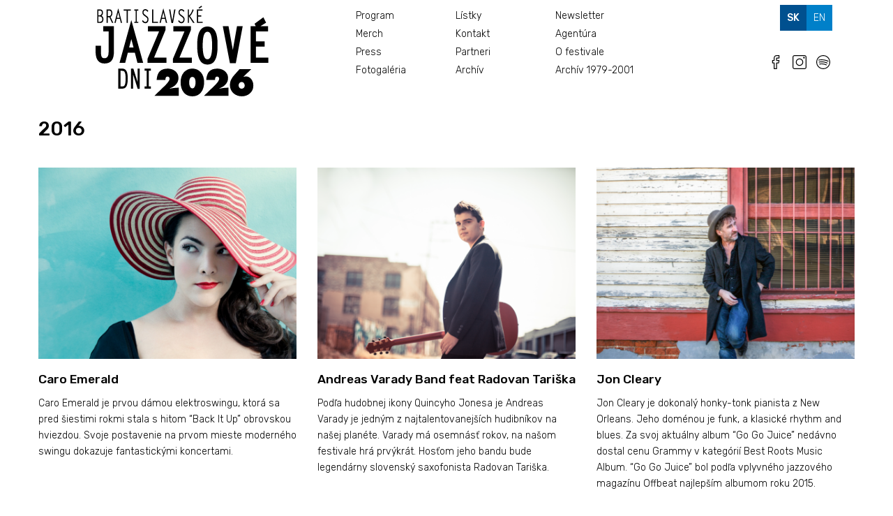

--- FILE ---
content_type: text/html; charset=UTF-8
request_url: https://bjd.sk/rocnik/2016
body_size: 6678
content:
<!DOCTYPE html>
<html  lang="sk" dir="ltr" xmlns:dc="http://purl.org/dc/terms/" xmlns:og="http://ogp.me/ns#" xmlns:article="http://ogp.me/ns/article#" xmlns:book="http://ogp.me/ns/book#" xmlns:product="http://ogp.me/ns/product#" xmlns:profile="http://ogp.me/ns/profile#" xmlns:video="http://ogp.me/ns/video#">
  <head>
    <meta charset="utf-8" />
<meta name="abstract" content="Medzinárodný džezový festival BJD je jedným z najväčších podujatí svojho druhu v strednej Európe. Pravidelne sa ho zúčastňujú najznámejšie džezové hviezdy. BJD sa konajú každoročne od roku 1975 v spoločenskej sále PKO vždy v druhej polovici októbra. 
Milovník džezu sa tu mohol stretnúť so všetkými prúdmi akými je obohacovaný džez, či už je to free jazz, jazz rock, jazz funk, fusion a mnohé ďalšie smery prezentované veľkými bigbandmi, komornými zostavami i sólistami." />
<meta name="keywords" content="jazz, bratislava jazz, festival, jazz days" />
<meta name="title" content="2016 | Bratislavské jazzové dni" />
<meta property="og:description" content="Medzinárodný džezový festival BJD je jedným z najväčších podujatí svojho druhu v strednej Európe. Pravidelne sa ho zúčastňujú najznámejšie džezové hviezdy. BJD sa konajú každoročne od roku 1975 vždy v druhej polovici októbra.  " />
<meta property="og:image" content="https://bjd.sk/sites/default/files/bjd-fcb.jpg" />
<meta property="og:image:height" content="630" />
<meta property="og:image:type" content="image/jpg" />
<meta property="og:image:url" content="https://bjd.sk/sites/default/files/bjd-fcb.jpg" />
<meta property="og:image:width" content="1200" />
<meta property="og:site_name" content="Bratislavské Jazzové Dni - Bratislava Jazz Days" />
<meta property="og:title" content="Bratislavské Jazzové Dni - Bratislava Jazz Days" />
<meta property="og:url" content="https://bjd.sk/" />
<meta name="Generator" content="Drupal 8 (https://www.drupal.org)" />
<meta name="MobileOptimized" content="width" />
<meta name="HandheldFriendly" content="true" />
<meta name="viewport" content="width=device-width, initial-scale=1.0" />
<link rel="alternate" hreflang="und" href="https://bjd.sk/rocnik/2016" />
<link rel="shortcut icon" href="/themes/wjazz/favicon.ico" type="image/vnd.microsoft.icon" />
<link rel="canonical" href="/rocnik/2016" />
<link rel="shortlink" href="/taxonomy/term/53" />
<link rel="delete-form" href="/taxonomy/term/53/delete" />
<link rel="edit-form" href="/taxonomy/term/53/edit" />
<link rel="display" href="/taxonomy/term/53/manage_display" />
<link rel="drupal:content-translation-overview" href="/taxonomy/term/53/translations" />
<link rel="drupal:content-translation-add" href="/taxonomy/term/53/translations/add" />
<link rel="drupal:content-translation-edit" href="/taxonomy/term/53/translations/edit" />
<link rel="drupal:content-translation-delete" href="/taxonomy/term/53/translations/delete" />

    <title>2016 | Bratislavské jazzové dni</title>
    <link rel="stylesheet" href="/core/modules/system/css/components/align.module.css?rk1nxw" media="all" />
<link rel="stylesheet" href="/core/modules/system/css/components/fieldgroup.module.css?rk1nxw" media="all" />
<link rel="stylesheet" href="/core/modules/system/css/components/container-inline.module.css?rk1nxw" media="all" />
<link rel="stylesheet" href="/core/modules/system/css/components/clearfix.module.css?rk1nxw" media="all" />
<link rel="stylesheet" href="/core/modules/system/css/components/details.module.css?rk1nxw" media="all" />
<link rel="stylesheet" href="/core/modules/system/css/components/hidden.module.css?rk1nxw" media="all" />
<link rel="stylesheet" href="/core/modules/system/css/components/item-list.module.css?rk1nxw" media="all" />
<link rel="stylesheet" href="/core/modules/system/css/components/js.module.css?rk1nxw" media="all" />
<link rel="stylesheet" href="/core/modules/system/css/components/nowrap.module.css?rk1nxw" media="all" />
<link rel="stylesheet" href="/core/modules/system/css/components/position-container.module.css?rk1nxw" media="all" />
<link rel="stylesheet" href="/core/modules/system/css/components/progress.module.css?rk1nxw" media="all" />
<link rel="stylesheet" href="/core/modules/system/css/components/reset-appearance.module.css?rk1nxw" media="all" />
<link rel="stylesheet" href="/core/modules/system/css/components/resize.module.css?rk1nxw" media="all" />
<link rel="stylesheet" href="/core/modules/system/css/components/sticky-header.module.css?rk1nxw" media="all" />
<link rel="stylesheet" href="/core/modules/system/css/components/tablesort.module.css?rk1nxw" media="all" />
<link rel="stylesheet" href="/core/modules/system/css/components/tree-child.module.css?rk1nxw" media="all" />
<link rel="stylesheet" href="/core/modules/views/css/views.module.css?rk1nxw" media="all" />
<link rel="stylesheet" href="//cdn.jsdelivr.net/bootstrap/3.3.7/css/bootstrap.css" media="all" />
<link rel="stylesheet" href="/themes/bootstrap/css/3.3.7/overrides.min.css?rk1nxw" media="all" />
<link rel="stylesheet" href="/themes/wjazz/css/style.css?rk1nxw" media="all" />

    
<!--[if lte IE 8]>
<script src="/core/assets/vendor/html5shiv/html5shiv.min.js?v=3.7.3"></script>
<![endif]-->


<!-- Global Site Tag (gtag.js) - Google Analytics -->
<script async src="https://www.googletagmanager.com/gtag/js?id=UA-31219003-1"></script>
<script>
  window.dataLayer = window.dataLayer || [];
  function gtag(){dataLayer.push(arguments)};
  gtag('js', new Date());


  gtag('config', 'UA-31219003-1');
</script>

  </head>
  <body class="path-taxonomy has-glyphicons">
    <a href="#main-content" class="visually-hidden focusable skip-link">
      Skočiť na hlavný obsah
    </a>
    
              <header class="navbar container navbar-default container-fluid" id="navbar" role="banner">

      <div class="navbar-header">
          <div class="region region-navigation">
          <a class="logo navbar-btn pull-left" href="/" title="Domov" rel="home">
      <img src="/themes/wjazz/logo.svg" alt="Domov" />
    </a>
        <a class="name navbar-brand" href="/" title="Domov" rel="home">Bratislavské jazzové dni</a>
    
  </div>

                          <button type="button" class="navbar-toggle" data-toggle="collapse" data-target="#navbar-collapse">
            <span class="sr-only">Toggle navigation</span>
            <span class="icon-bar"></span>
            <span class="icon-bar"></span>
            <span class="icon-bar"></span>
          </button>
              </div>
                
      
                    <div id="navbar-collapse" class="navbar-collapse collapse">
            <div class="region region-navigation-collapsible">
    <nav role="navigation" aria-labelledby="block-wjazz-main-menu-menu" id="block-wjazz-main-menu">
      
              <ul class="menu nav navbar-nav">
                            <li>
        <a href="/program" target="" rel="" class="col-sm-4" data-drupal-link-system-path="node/130">Program</a>
                  </li>
                        <li>
        <a href="/ceny-listkov-predpredaj" data-drupal-link-system-path="node/131">Lístky</a>
                  </li>
                        <li>
        <a href="/newsletter" target="" rel="" class="smaller" data-drupal-link-system-path="node/371">Newsletter</a>
                  </li>
                        <li>
        <a href="https://www.bjdmerch.sk" target="" rel="">Merch</a>
                  </li>
                        <li>
        <a href="/kontakt" target="" rel="" class="smaller" data-drupal-link-system-path="node/39">Kontakt</a>
                  </li>
                        <li>
        <a href="http://rockpop.bjd.sk/" target="" rel="" class="smaller">Agentúra</a>
                  </li>
                        <li>
        <a href="/press" target="" rel="" class="bigger skonly" data-drupal-link-system-path="node/37">Press</a>
                  </li>
                        <li>
        <a href="/partneri" data-drupal-link-system-path="node/132">Partneri</a>
                  </li>
                        <li>
        <a href="/o-festivale" target="" rel="" class="smaller skonly" data-drupal-link-system-path="node/38">O festivale</a>
                  </li>
                        <li>
        <a href="/fotogaleria" target="" rel="" data-drupal-link-system-path="node/43">Fotogaléria</a>
                  </li>
                        <li>
        <a href="/archiv" target="" rel="" class="bigger" data-drupal-link-system-path="node/255">Archív</a>
                  </li>
                        <li>
        <a href="/archiv-1979-2001" target="" rel="" class="smaller" data-drupal-link-system-path="node/72">Archív 1979-2001</a>
                  </li>
        </ul>
  


  </nav>

  </div>

        </div>
      
                          <div id="rightnav">
            <div class="region region-rightnav">
    <section class="language-switcher-language-url block block-language block-language-blocklanguage-interface clearfix" id="block-wjazz-prepinacjazykov" role="navigation">
  
    

      <ul class="links"><li hreflang="sk" data-drupal-link-system-path="taxonomy/term/53" class="sk is-active"><a href="/rocnik/2016" class="language-link is-active" hreflang="sk" data-drupal-link-system-path="taxonomy/term/53">sk</a></li><li hreflang="en" data-drupal-link-system-path="taxonomy/term/53" class="en"><a href="/en/rocnik/2016" class="language-link" hreflang="en" data-drupal-link-system-path="taxonomy/term/53">en</a></li></ul>
  </section>

<section id="block-wjazz-facebook" class="block block-block-content block-block-content9fb101f1-b5d7-4e3a-bf43-6c68f2900860 clearfix">
  
    

      
            <div class="field field--name-body field--type-text-with-summary field--label-hidden field--item"><p><a href="https://www.facebook.com/bjd.sk/" class="fcb"><img width="20" height="20" src="/sites/default/files/facebook.svg" ></a> 
<a href="https://www.instagram.com/bjd.sk/" class="ins"><img width="20" height="20" src="/sites/default/files/instagram.svg" ></a>
 <a href="https://open.spotify.com/user/bratislavske_jazzove_dni/playlist/1YATzEhfIN5R6kD7cKuJ6z?si=lbiHUPAaSpCtMneDxsAycg" class="spo"><img width="20" height="20" src="/sites/default/files/spotify.svg" ></a></p>
</div>
      
  </section>


  </div>

        </div>
      
    </header>
  
                        
        
  <div role="main" class="main-container container js-quickedit-main-content">
    <div class="row">

                              <div class="col-sm-12" role="heading">
              <div class="region region-header">
      


  </div>

          </div>
              


                  <section class="col-sm-12">



                
                
                        
       
      <div class="row">
          
    
                           
        
        
        
        

                          <a id="main-content"></a>
            <div class="region region-content">
        <h1 class="page-header">2016</h1>

  <div class="views-element-container form-group"><div class="view view-interpreti-taxonomy view-id-interpreti_taxonomy view-display-id-page_1 js-view-dom-id-20c2fabea9a442c4922c9b1c89df6c002664ca274bf28792ec4b0a62fecb8638">
  
    
      
      <div class="view-content">
      <div id="views-bootstrap-interpreti-taxonomy-page-1"  class="grid views-view-grid horizontal">
            <div class="row">
                  <div class="col col-xs-12 col-sm-12 col-md-6 col-lg-4 ">
            <div class="row bs-1col node node--type-interpret node--view-mode-teaser">
  
  <div class="col-sm-12 bs-region bs-region--main">
    <div class="field field-name-field-hlavne-foto">
  
        <a href="/index.php/interpret/caro-emerald"><img src="/sites/default/files/styles/large/public/interpreti/caro-emerald-2013-1.jpg?itok=pnv-ihxN" width="790" height="585" alt="" class="img-responsive" />

</a>

  </div>
<div class="field field-name-node-title">
  
      <h3>
  <a href="/index.php/interpret/caro-emerald" hreflang="sk">Caro Emerald</a>
</h3>

  </div>

            <div class="field field--name-field-uvodny-text field--type-text-long field--label-hidden field--item"><p>Caro Emerald je prvou dámou elektroswingu, ktorá sa pred šiestimi rokmi stala s hitom “Back It Up” obrovskou hviezdou. Svoje postavenie na prvom mieste moderného swingu dokazuje fantastickými koncertami.</p>
</div>
      
  </div>
</div>


          </div>
                  <div class="col col-xs-12 col-sm-12 col-md-6 col-lg-4 ">
            <div class="row bs-1col node node--type-interpret node--view-mode-teaser">
  
  <div class="col-sm-12 bs-region bs-region--main">
    <div class="field field-name-field-hlavne-foto">
  
        <a href="/index.php/interpret/andreas-varady-band-feat-radovan-tariska"><img src="/sites/default/files/styles/large/public/interpreti/andreas_varady.png?itok=bfqsrfSz" width="790" height="585" alt="" class="img-responsive" />

</a>

  </div>
<div class="field field-name-node-title">
  
      <h3>
  <a href="/index.php/interpret/andreas-varady-band-feat-radovan-tariska" hreflang="sk">Andreas Varady Band feat Radovan Tariška</a>
</h3>

  </div>

            <div class="field field--name-field-uvodny-text field--type-text-long field--label-hidden field--item"><p>Podľa hudobnej ikony Quincyho Jonesa je Andreas Varady je jedným z najtalentovanejších hudibníkov na našej planéte. Varady má osemnásť rokov, na našom festivale hrá prvýkrát. Hosťom jeho bandu bude legendárny slovenský saxofonista Radovan Tariška.</p>
</div>
      
  </div>
</div>


          </div>
                  <div class="col col-xs-12 col-sm-12 col-md-6 col-lg-4 ">
            <div class="row bs-1col node node--type-interpret node--view-mode-teaser">
  
  <div class="col-sm-12 bs-region bs-region--main">
    <div class="field field-name-field-hlavne-foto">
  
        <a href="/index.php/interpret/jon-cleary"><img src="/sites/default/files/styles/large/public/interpreti/Jon%20Cleary.png?itok=fh5cUFnB" width="790" height="585" alt="" class="img-responsive" />

</a>

  </div>
<div class="field field-name-node-title">
  
      <h3>
  <a href="/index.php/interpret/jon-cleary" hreflang="sk">Jon Cleary</a>
</h3>

  </div>

            <div class="field field--name-field-uvodny-text field--type-text-long field--label-hidden field--item"><p>Jon Cleary je dokonalý honky-tonk pianista z New Orleans. Jeho doménou je funk, a klasické rhythm and blues. Za svoj aktuálny album “Go Go Juice” nedávno dostal cenu Grammy v kategórií Best Roots Music Album. “Go Go Juice” bol podľa vplyvného jazzového magazínu Offbeat najlepším albumom roku 2015.</p>
</div>
      
  </div>
</div>


          </div>
              </div>
          <div class="row">
                  <div class="col col-xs-12 col-sm-12 col-md-6 col-lg-4 ">
            <div class="row bs-1col node node--type-interpret node--view-mode-teaser">
  
  <div class="col-sm-12 bs-region bs-region--main">
    <div class="field field-name-field-hlavne-foto">
  
        <a href="/index.php/interpret/luba-mason-mixtura"><img src="/sites/default/files/styles/large/public/interpreti/luba-mason-press-2016-billboard-1548.jpg?itok=HZ49HwNB" width="790" height="585" alt="" class="img-responsive" />

</a>

  </div>
<div class="field field-name-node-title">
  
      <h3>
  <a href="/index.php/interpret/luba-mason-mixtura" hreflang="sk">Luba Mason &amp; Mixtura</a>
</h3>

  </div>

            <div class="field field--name-field-uvodny-text field--type-text-long field--label-hidden field--item"><p>Luba Mason je americká speváčka, skladateľka, herečka, a tanečnica. Okrem slušnej kariéry v muzikáloch na Broadway sa v USA presadila ako uznávaná speváčka s vlastnou skupinou. Luba Mason je slovenského pôvodu, narodila sa v New Yorku.</p>
</div>
      
  </div>
</div>


          </div>
                  <div class="col col-xs-12 col-sm-12 col-md-6 col-lg-4 ">
            <div class="row bs-1col node node--type-interpret node--view-mode-teaser">
  
  <div class="col-sm-12 bs-region bs-region--main">
    <div class="field field-name-field-hlavne-foto">
  
        <a href="/index.php/interpret/rozhlasovy-big-band-gustava-broma"><img src="/sites/default/files/styles/large/public/interpreti/Big%20Band%20Gustava%20Broma.png?itok=S8ULMx6x" width="790" height="585" alt="" class="img-responsive" />

</a>

  </div>
<div class="field field-name-node-title">
  
      <h3>
  <a href="/index.php/interpret/rozhlasovy-big-band-gustava-broma" hreflang="sk">Rozhlasový Big Band Gustava Broma</a>
</h3>

  </div>

            <div class="field field--name-field-uvodny-text field--type-text-long field--label-hidden field--item"><p>Orchester, ktorý založil Gustav Brom, zahájil profesionálnu kariéru v roku 1940 v hoteli Radhošť v Rožnove pod Radhošťom. Vtedy nikto nepredpokladal, že táto kapela bude hrať pod Bromovým vedením až do jeho smrti v roku 1995. Za dobu svojej existencie získala celosvetové renomé. Už v šesťdesiatych rokoch patrila medzi desiatich najlepších bigbandov sveta.</p>
</div>
      
  </div>
</div>


          </div>
                  <div class="col col-xs-12 col-sm-12 col-md-6 col-lg-4 ">
            <div class="row bs-1col node node--type-interpret node--view-mode-teaser">
  
  <div class="col-sm-12 bs-region bs-region--main">
    <div class="field field-name-field-hlavne-foto">
  
        <a href="/index.php/interpret/miroslav-vitous-jiri-stivin"><img src="/sites/default/files/styles/large/public/interpreti/Vitous-Stivin.png?itok=5RPMARq5" width="790" height="585" alt="" class="img-responsive" />

</a>

  </div>
<div class="field field-name-node-title">
  
      <h3>
  <a href="/index.php/interpret/miroslav-vitous-jiri-stivin" hreflang="sk">Miroslav Vitouš &amp; Jiří Stivín</a>
</h3>

  </div>

            <div class="field field--name-field-uvodny-text field--type-text-long field--label-hidden field--item"><p>Dvaja muzikanti, ktorí sú živými legendami nielen pre fanúšikov jazzu. Poznajú sa od 60-ich rokov, no spoločný koncert Miroslava Vitouša a Jiřího Stivína je zriedkavou, výnimočnou udalosťou.&nbsp;</p>
</div>
      
  </div>
</div>


          </div>
              </div>
          <div class="row">
                  <div class="col col-xs-12 col-sm-12 col-md-6 col-lg-4 ">
            <div class="row bs-1col node node--type-interpret node--view-mode-teaser">
  
  <div class="col-sm-12 bs-region bs-region--main">
    <div class="field field-name-field-hlavne-foto">
  
        <a href="/index.php/interpret/tiempo-libre"><img src="/sites/default/files/styles/large/public/interpreti/Tiempo%20Libre.png?itok=MgcqBVzo" width="790" height="585" alt="" class="img-responsive" />

</a>

  </div>
<div class="field field-name-node-title">
  
      <h3>
  <a href="/index.php/interpret/tiempo-libre" hreflang="sk">Tiempo Libre</a>
</h3>

  </div>

            <div class="field field--name-field-uvodny-text field--type-text-long field--label-hidden field--item"><p>Tiempo Libre je jedným z najhorúcejších afro-karibských kapiel. Kubánska skupina z Floridy bola už trikrát nominovaná na cenu Grammy. Je oslavovaná pre svoju sofistikovanú, neodolateľnú &nbsp;tropickú hudbu, zmiešanú z jazzových harmónií, latin rytmov, a súčasnej hudby.</p>
</div>
      
  </div>
</div>


          </div>
                  <div class="col col-xs-12 col-sm-12 col-md-6 col-lg-4 ">
            <div class="row bs-1col node node--type-interpret node--view-mode-teaser">
  
  <div class="col-sm-12 bs-region bs-region--main">
    <div class="field field-name-field-hlavne-foto">
  
        <a href="/interpret/gogo-penguin"><img src="/sites/default/files/styles/large/public/interpreti/ggp_2_photo_credit_emily_dennison_copy.jpg?itok=4QzSfR0C" width="790" height="585" alt="" class="img-responsive" />

</a>

  </div>
<div class="field field-name-node-title">
  
      <h3>
  <a href="/interpret/gogo-penguin" hreflang="sk">GoGo Penguin</a>
</h3>

  </div>

            <div class="field field--name-field-uvodny-text field--type-text-long field--label-hidden field--item"><p>Ochrannou známkou manchesterského tria je kombinácia minimalistických klavírnych tém, hlbokých kontrabasových liniek, a elektronickou hudbou inšpirovaných bicích.&nbsp;</p>
</div>
      
  </div>
</div>


          </div>
                  <div class="col col-xs-12 col-sm-12 col-md-6 col-lg-4 ">
            <div class="row bs-1col node node--type-interpret node--view-mode-teaser">
  
  <div class="col-sm-12 bs-region bs-region--main">
    <div class="field field-name-field-hlavne-foto">
  
        <a href="/index.php/interpret/jana-bezek-trio"><img src="/sites/default/files/styles/large/public/interpreti/jbt1.jpg?itok=C59g4Cij" width="790" height="585" alt="" class="img-responsive" />

</a>

  </div>
<div class="field field-name-node-title">
  
      <h3>
  <a href="/index.php/interpret/jana-bezek-trio" hreflang="sk">Jana Bezek Trio</a>
</h3>

  </div>

            <div class="field field--name-field-uvodny-text field--type-text-long field--label-hidden field--item"><p>Slovenská klaviristka a&nbsp;skladateľka v tomto roku debutovala albumom “Cracow”. Nahrala spolu s&nbsp;poľským kontrabasistom Wojciechom Szwugierom a&nbsp;poľským bubeníkom Piotrom Skrzyńskim.<br />
&nbsp;</p>
</div>
      
  </div>
</div>


          </div>
              </div>
          <div class="row">
                  <div class="col col-xs-12 col-sm-12 col-md-6 col-lg-4 ">
            <div class="row bs-1col node node--type-interpret node--view-mode-teaser">
  
  <div class="col-sm-12 bs-region bs-region--main">
    <div class="field field-name-field-hlavne-foto">
  
        <a href="/index.php/interpret/ondrej-jurasi-quinteto"><img src="/sites/default/files/styles/large/public/interpreti/Ondrej%20Jurasi%20Quinteto.png?itok=L63K0njD" width="790" height="585" alt="" class="img-responsive" />

</a>

  </div>
<div class="field field-name-node-title">
  
      <h3>
  <a href="/index.php/interpret/ondrej-jurasi-quinteto" hreflang="sk">Ondrej Juraši Quinteto</a>
</h3>

  </div>

            <div class="field field--name-field-uvodny-text field--type-text-long field--label-hidden field--item"><p>Trubkár Ondrej Juraši roky pôsobil v big bandoch Gustava Broma aj Matúša Jakabčica, participoval na projektoch Michaľa Motýľa a Mila Suchomela. Priestor na osobnejšie vyjadrenie našiel v tomto roku: vydal debutový sólový album “Post”.</p>
</div>
      
  </div>
</div>


          </div>
              </div>
      </div>

    </div>
  
        <nav role="navigation" aria-labelledby="pagination-heading">
    <h4 class="sr-only">Pagination</h4>
    <ul class="pager js-pager__items">
                    <li class="next">
          <a href="/rocnik/2016?page=1" title="Prejsť na ďalšiu stranu" rel="next">
            <span class="sr-only">Ďalšia strana</span>
            <span aria-hidden="true">››</span>
          </a>
        </li>
          </ul>
  </nav>

          </div>
</div>

<section id="block-segmentpixel" class="block block-block-content block-block-content4682f40f-b91c-4088-ac08-f7296e07e67e clearfix">
  
    

      
            <div class="field field--name-body field--type-text-with-summary field--label-hidden field--item"><!-- Segment Pixel - BJD_Allpages - DO NOT MODIFY -->
<img src="https://secure.adnxs.com/seg?add=19344100&t=2" width="1" height="1" />
<!-- End of Segment Pixel -->


<!-- Segment Pixel - BJD_Homepage - DO NOT MODIFY -->
<img src="https://secure.adnxs.com/seg?add=19344097&t=2" width="1" height="1" />
<!-- End of Segment Pixel -->

<!-- Segment Pixel - BJD Listky - DO NOT MODIFY -->
<img src="https://secure.adnxs.com/seg?add=19344101&t=2" width="1" height="1" />
<!-- End of Segment Pixel -->

<!-- Segment Pixel - BJD Kontakt - DO NOT MODIFY -->
<img src="https://secure.adnxs.com/seg?add=19344102&t=2" width="1" height="1" />
<!-- End of Segment Pixel -->

<!-- Segment Pixel - BJD Novinky - DO NOT MODIFY -->
<img src="https://secure.adnxs.com/seg?add=19344104&t=2" width="1" height="1" />
<!-- End of Segment Pixel -->

<!-- Segment Pixel - BJD Program - DO NOT MODIFY -->
<img src="https://secure.adnxs.com/seg?add=19344108&t=2" width="1" height="1" />
<!-- End of Segment Pixel --></div>
      
  </section>


  </div>

              </section>
      
       


    
    
    
        
    </div>
  </div>

      <footer class="footer container" role="contentinfo">
        <div class="region region-footer">
    <div class="search-block-form block block-search block-search-form-block" data-drupal-selector="search-block-form" id="block-wjazz-search" role="search">
  
      <h2 class="visually-hidden">Search</h2>
    
      <form action="/search/node" method="get" id="search-block-form" accept-charset="UTF-8">
  <div class="form-item js-form-item form-type-search js-form-type-search form-item-keys js-form-item-keys form-no-label form-group">
      <label for="edit-keys" class="control-label sr-only">Search</label>
  
  
  <div class="input-group"><input title="Zadajte slová, ktoré chcete vyhľadať." data-drupal-selector="edit-keys" class="form-search form-control" placeholder="Search" type="search" id="edit-keys" name="keys" value="" size="15" maxlength="128" data-toggle="tooltip" /><span class="input-group-btn"><button type="submit" value="Search" class="button js-form-submit form-submit btn-primary btn icon-only" name=""><span class="sr-only">Search</span><span class="icon glyphicon glyphicon-search" aria-hidden="true"></span></button></span></div>

  
  
  </div>
<div class="form-actions form-group js-form-wrapper form-wrapper" data-drupal-selector="edit-actions" id="edit-actions"></div>

</form>

  </div>
<section id="block-wjazz-snif" class="block block-block-content block-block-content5d2a282c-55fc-47ff-a891-3d8c84bd7a24 clearfix">
  
    

      
            <div class="field field--name-body field--type-text-with-summary field--label-hidden field--item"><p>Web: <a href="https://www.violet.graphics">Violet</a></p>
</div>
      
  </section>


  </div>

    </footer>
  
    
    <script type="application/json" data-drupal-selector="drupal-settings-json">{"path":{"baseUrl":"\/","scriptPath":null,"pathPrefix":"","currentPath":"taxonomy\/term\/53","currentPathIsAdmin":false,"isFront":false,"currentLanguage":"sk"},"pluralDelimiter":"\u0003","bootstrap":{"forms_has_error_value_toggle":1,"modal_animation":1,"modal_backdrop":"true","modal_keyboard":1,"modal_show":1,"modal_size":"","popover_enabled":1,"popover_animation":1,"popover_container":"body","popover_content":"","popover_delay":"0","popover_html":0,"popover_placement":"right","popover_selector":"","popover_title":"","popover_trigger":"click","popover_trigger_autoclose":1,"tooltip_enabled":1,"tooltip_animation":1,"tooltip_container":"body","tooltip_delay":"0","tooltip_html":0,"tooltip_placement":"auto left","tooltip_selector":"","tooltip_trigger":"hover"},"ajaxTrustedUrl":{"\/search\/node":true},"user":{"uid":0,"permissionsHash":"817e7b6a529539fe6501e19490fa0946f8ae5b13a171fce1f5111e60800d0f6e"}}</script>
<script src="/core/assets/vendor/domready/ready.min.js?v=1.0.8"></script>
<script src="/core/assets/vendor/jquery/jquery.min.js?v=2.2.3"></script>
<script src="/core/assets/vendor/underscore/underscore-min.js?v=1.8.3"></script>
<script src="//cdn.jsdelivr.net/bootstrap/3.3.7/js/bootstrap.js"></script>
<script src="/core/misc/drupalSettingsLoader.js?v=8.2.6"></script>
<script src="/sites/default/files/languages/sk_5K2o-D2c2KF2dCMl2shzRBQWcZO21o9BE3wAHwghwkc.js?rk1nxw"></script>
<script src="/core/misc/drupal.js?v=8.2.6"></script>
<script src="/themes/bootstrap/js/drupal.bootstrap.js?rk1nxw"></script>
<script src="/themes/bootstrap/js/attributes.js?rk1nxw"></script>
<script src="/themes/bootstrap/js/theme.js?v=3.3.7"></script>
<script src="/themes/bootstrap/js/popover.js?rk1nxw"></script>
<script src="/themes/bootstrap/js/tooltip.js?rk1nxw"></script>



  </body>
</html>


--- FILE ---
content_type: text/css
request_url: https://bjd.sk/themes/wjazz/css/style.css?rk1nxw
body_size: 4076
content:
@import url('https://fonts.googleapis.com/css?family=Rubik:300,300i,500,700&subset=latin-ext');

body {
	margin: 0;
	padding: 0;
	background-color: #ffffff;
	font-family: 'Rubik', sans-serif;
	font-weight: 300;
	line-height: 1.7em;
	color: #000; font-size: 14px;
}
h1, h2 {
	color: #000;
	font-weight: 500;
	line-height: 1.3em;
	font-size: 2em;
	margin-top: 0;
	margin-bottom: 1em;
}
.page-header {
	padding-bottom: 9px;
	margin: 40px 0 20px;
	border-bottom: 0;
}
.region-content .page-header {
	margin:  0   0 1em 0
}
@media (max-width: 767px) {
.page-header {
	padding-bottom: 0;
	margin: 20px 0 0;border-bottom: 0;
}
}
h3 {
	color: #000;
  	font-weight: 500;
	font-size: 1.25em;
    line-height:1.45em
}
h3:first-child {
	margin-top: 0
}
.bs-region--left h3, .region.region-sidebar-first h3 {
	color: #fff;
	margin-top: 0
}
h4 {
	color: #000;
	font-weight: 500;
	font-size: 20px;
	margin: 2em 0 1em
}
h5 {
	color: #000;
	font-weight: 400;
	font-size: 1.5rem;
	line-height: 22px
}
h6 {
	color: #000;
	font-weight: 300;
	font-size: 1.5rem;
	line-height: 1.4em
}
b, strong {
	font-weight: 500;
}
/* links */
.field.field--type-text-long a:link, .field.field--type-text-long a:visited {
	color: #0080c9;
/* dark blue */
	text-decoration: underline
}
.field.field--type-text-long a:hover, .field.field--type-text-long a:focus {
	/*color: #3E92C2;
light blue*/
	color: white;
	background-color:  #00508f;
	text-decoration: none
}
a:active {
	color: black;
	text-decoration: underline
}
h3 a:link, h3 a:visited {
  color: #000
}
h3 a:hover {

}
.file {
	margin-top: 2em
}
.file>span {
	background: transparent;

	border: 0;
}
.file>span:last-child, .file>span:first-child {
	border: 0;
}
.file {
	font-size: 1em;   font-weight:300
}
.file-icon {
	font-size: 150%;
	padding: .25em 0.5em 0.25em 0;
	text-align: left;
}
.file-size {
	display: none
}
.form-control {
	height: 30px;
	padding: 3px 6px;
	line-height: 1.42857143;
	color: #555;
	background-color: #fff;
	background-image: none;
	border: 1px solid #ccc;
	border-radius: 0;
}
.btn {
	padding:5px 8px;
	margin-bottom: 0;
	font-size: 1em;   color:white;
	background-color: #0080c9;
	border: 1px solid #0080c9;
	border-radius: 0px;
}

.btn:hover {
color:white;
	background-color: #083676;
}

.btn.icon-only  {
    font-size: 14px;
    padding: 4px 8px;
}
@media screen and (min-width: 768px) {
.navbar.container {
	max-width: 100%;

}
}

#block-views-block-plagat span.file-link a  {
color:white;

}

#block-views-block-plagat span.file-link a:hover  {
color:#3E92C2;

}
/* header */

@media (min-width: 768px) {
.container > .navbar-header, .container-fluid > .navbar-header, .container > .navbar-collapse, .container-fluid > .navbar-collapse {
	margin-right: -15px;
	margin-left: -15px;
}
}

#block-wjazz-prepinacjazykov {
	margin-top:1em; margin-bottom: 2em;
	text-align: left;
}
#block-wjazz-prepinacjazykov li {
	display: inline;
}
#block-wjazz-prepinacjazykov a {
	background-color: #0080c9 ;
	color: white;    font-weight:300;
	padding: 10px;
	margin: 0 ; text-transform: uppercase
}  
#block-wjazz-prepinacjazykov a:hover  {
	background-color: #016ba7;
	color: white;    font-weight:300;
	text-decoration: none
}
 #block-wjazz-prepinacjazykov a.is-active {
	background-color: #00508f;
	color: white;    font-weight:500;
	text-decoration: none
}




#block-wjazz-facebook   {
	float: none;    clear: both;
	text-align: right;
}

#block-wjazz-facebook a  {
	width: 30px;height:30px;overflow:hidden ;
    display: inline-block ; text-align: center;padding-top:2px	
}
#block-wjazz-facebook a:hover  {
background-color: #efefef;
}  

@media (max-width: 767px) {
#block-wjazz-prepinacjazykov, #block-wjazz-facebook {

    float: right;   clear:none ;

}

#block-wjazz-prepinacjazykov {

position:relative; top:-10px

}
#rightnav {

    width:100%;

}
}
@media (max-width: 490px) {
.navbar .logo {
width: 300px; height:auto

}
}


/* menu */

.navbar-toggle {                
    background-color: #0080c9;  margin-top:3em;
    border: 1px solid transparent;
    border-radius: 0;padding: 9px 9px;
}

.navbar-default .navbar-toggle .icon-bar {
    background-color: white
}

.navbar-default .navbar-toggle:hover, .navbar-default .navbar-toggle:focus {

    background-color:    #00508f; 

}

.navbar-default {
	background-color: transparent;
	border: 0
}
@media (max-width: 767px) {
.navbar-nav > li {
	float: none;
	background-color: #fefefe;
	display: block;
	font-size: 1.5rem;
}


.navbar-default .navbar-nav > li > a {
    color: #000;
}


.navbar-default .navbar-nav > li > a {
	padding-top:   8px;
	padding-bottom: 8px;
	line-height: 1em
}
.navbar-default .navbar-nav > li a:hover, .navbar-default .navbar-nav > li a:focus {
	background-color: rgba(0, 0, 0, 0.8);    color: white
}

.navbar-default .navbar-nav a.skonly:lang(en)  {
display:none
}
}
@media (min-width: 768px) {
 #rightnav {
float:right
}

div#navbar-collapse {
margin:10px 0 0 30px  ;float: left; width:45%
}
 ul.navbar-nav {

}
.navbar-nav > li > a {
	padding: 5px;
	display: block;
	line-height: 1em;
	float: none;  
}
ul.navbar-nav  li {
	margin: auto;  width:30%
}
#block-wjazz-main-menu a:link, #block-wjazz-main-menu a:visited {
	line-height: 1.2em;
	color: #000;
	text-decoration: none
}
#block-wjazz-main-menu a:focus, #block-wjazz-main-menu a:hover {
	background-color: transparent;
	color: #3E92C2
}
#block-wjazz-main-menu a.blue:hover {
	background-color: transparent;
	color: #000
}
}

 @media (min-width:960px) and (max-width: 1023px)  {

 div#navbar-collapse {
 width:40%
}
ul.navbar-nav  li {
	margin: auto;  width:50%
}

}

 @media (min-width:761px) and (max-width: 959px)  {

 div#navbar-collapse {
 width:100% ;margin: 10px 0 0 0
}
ul.navbar-nav  li {
	margin: auto;  width:20%
} #rightnav {

    float: none;
    position: absolute; right:20px; top:20px

}
}

#block-wjazz-main-menu a.is-active {
	background-color: transparent; font-weight:500;
	color: #0080c9
}

#block-facebook   a {
	margin-left: 15px;
	background: #3E92C2 url('facebook-32.png') no-repeat center center;
	width: 38px;
	height: 38px;
	display: block;
	text-indent: 999em;
	overflow: hidden
}


#block-wjazz-main-menu a.skonly:lang(en)  {
display:none
}
/* layout */

.navbar .logo {

    padding-left: 15px;

}
a.logo img    {
width:390px ;height: 130px
}

@media (min-width: 768px) and (max-width: 1199px)  {
.container {
    width: 97%;
}
}
@media screen and (min-width: 1200px) {
.navbar.container {
	max-width: 1140px;
	padding-left:0; padding-right:15px
}
 .node--type-page.node--view-mode-full .bs-region--right {
width:55%
}

}
@media (min-width: 768px) {

.col-sm-2.sidebar, .col-sm-7.main, .col-sm-pull-3.main, .col-sm-6.main {
	padding-right: 0;
	padding-left: 0
}
.col-sm-3.sidebar1, .col-sm-3.sidebar2 {
	padding-left: 0;
	padding-right: 0px
}
body.page-node-type-press   .col-sm-3.sidebar1,  body.page-node-type-novinka   .col-sm-3.sidebar1 {
	padding-left: 0;
	padding-right: 15px
}
body.page-node-type-novinka .col-sm-6.main, body.page-node-type-press .col-sm-6.main {
	padding-left: 0;
	padding-right: 15px
}

body.page-node-type-uvodna-stranka .main {
	padding-right: 15px;
	padding-left: 15px
}
}
@media (min-width: 768px) {
.navbar-header {
	float: left;
}


}
.navbar-brand {
	display: none
}
.bs-region--right, #block-jazz-views-block-press , #block-jazz-views-block-novinky, .node--view-mode-full .bs-region--main, body.path-search .col-sm-9.col-sm-pull-3, body.path-taxonomy .col-sm-9.col-sm-pull-3,
body.page-node-type-uvodna-stranka .main,body.path-taxonomy .col-sm-9.main {
	background-color: rgba(255, 255, 255, 0.8);
	padding:  2em
}

body.page-node-type-partneri .col-sm-9.main 
{
	background-color: rgba(255, 255, 255, 0.8);
	padding: 0 2em 2em 2em
}

body.page-node-type-uvodna-stranka .node--view-mode-full .bs-region--main {
	background-color: transparent;
	padding:  0
}

body.page-node-type-uvodna-stranka .col-sm-6.main {
	background-color: rgba(255, 255, 255, 0.8);
	padding:  2em
}
#block-views-block-archiv, body.page-node-type-partneri .col-sm-9.col-sm-pull-3 {
	background-color: rgba(255, 255, 255, 0.8);
	padding:  2em
}

.node--type-page.node--view-mode-full  .bs-region--left , body.page-node-type-partneri .node--view-mode-full .bs-region--main,
.node--type-stranka-archiv.node--view-mode-full  .bs-region--left ,
.node.node--type-webform .bs-region--left{
	padding: 0;
	background-color: transparent
}




.region.region-sidebar-first h1.page-header {
	color: #fff;
	margin-top: 0
}

.field-name-field-fotky a.colorbox {
	float: left;
	margin: 0 3px 3px 0
}

@media (max-width: 480px) {
.field-name-field-fotky a.colorbox {
	float: left;   width:45%;
	margin: 0 3px 3px 0
}
}
.field.field-name-field-fotky:after {
	clear: both;
	display: table;
	content: " ";
}
.node--type-interpret.node--view-mode-teaser {
	margin-bottom: 2em
}
.node--type-interpret.node--view-mode-teaser .field-name-node-link {
	margin: 5px 0 1em 0; text-transform:uppercase
}
.node--type-interpret.node--view-mode-teaser .field-name-field-den-vystupenia {
	line-height: 1.6em;
	font-size: 18px;
	margin-top: -0.4em;
	font-weight: 700;
}

@media (max-width: 480px) {
.node--type-interpret.node--view-mode-teaser .move {
margin-top:-4em
}
.node--type-interpret.node--view-mode-teaser .field-name-field-den-vystupenia  {
background-color:white;    display: inline-block;padding:2px;line-height:14px
}

a.logo img    {
width:100% ;height: auto
}
}

@media (min-width: 481px) {
.node--type-interpret.node--view-mode-teaser .move {
padding-left:0
}
#block-views-block-plagat div {
  text-align:right; padding-left:5%
}

#block-views-block-plagat div.mapa {
  text-align:left; padding-left:0
}
}
.views-field.views-field-field-mapa  {
  margin-top:2em
}
@media (max-width: 480px) {
body.path-frontpage .col-sm-3.sidebar1   {
 display:none
}
}
/* search and forms */

body.path-search h2    {
margin-top:2em
}
body.path-search ol li    {
margin-bottom:2em; margin-top:2em
}

.views-exposed-form   label {	
	font-weight: 500;       font-size:1em
 }
.views-exposed-form .select-wrapper {

    margin: 0 5px;

}
 
 @media (min-width: 481px)  {
.views-exposed-form .form-inline .form-group {
    display: inline-block;
    margin-bottom: 0;
    vertical-align: middle;
}
}
/* partneri */
.node.node--type-partneri.node--view-mode-full .field--name-field-text {
	padding: 0 2em
}
#block-wjazz-views-block-partneri div.logo >img, #block-wjazz-views-block-partneri a {
	width: 120px;
	height: 90px;
	display: block;
	float: left;
	background-color: white;
	margin: 5px;
	padding: 5px;
	line-height: 70px;
	text-align: center;
}
#block-wjazz-views-block-partneri {
	margin-top:3em
}
#block-wjazz-views-block-partneri h4, #block-wjazz-views-block-hlavni-partneri h4 {
	text-align: left;
	font-size: 16px;
	margin-left: 10px;
	margin-top: 0em;
	clear: both;
	padding-top: 2em;
}
#block-views-block-partneri a img.img-responsive {
	vertical-align: middle;
	max-width: 100%;
	height: auto;
	display: inline-block
}
#block-wjazz-views-block-hlavni-partneri a img.img-responsive {
	vertical-align: middle;
	max-width: 100%;
	height: auto;
	display: inline-block
}
#block-wjazz-views-block-hlavni-partneri a img.img-responsive {
	vertical-align: middle;
	max-width: 100%;
	height: auto;
	display: inline-block
}
#block-wjazz-views-block-hlavni-partneri a {
	width: 200px;
	height: 90px;
	display: block;
	float: left;
	background-color: white;
	margin: 5px;
	padding: 5px;
	line-height: 70px;
	text-align: center;
}

.floating img, .floating a {
	display: block;
	float: left;
	background-color: white;
	margin: 5px;
	/*padding: 5px;*/
}


/* front page */


.region-sidebar-first h1   {
color:white
}

#block-views-posledny-rocnik    h2   {
color:#0080c9;font-size:4em; margin:10px 0 0 0;font-weight:300
}
 
#block-wjazz-views-block-novinky-home  .views-row  {
margin-bottom:2em
}
#block-wjazz-views-block-novinky-home  .view-footer {
margin:1em 0 2em 0  ; font-size:1em   ;text-decoration:underline
}


#block-views-block-novinky-block-4 {
margin-bottom:25px ;margin-top:0;border-bottom:2px solid black;
padding-bottom: 1em
}

#block-views-block-novinky-block-4 div.row-novinka {
margin: 0 0 1em 0
}

#block-views-block-novinky-block-4 h3 {
margin-top: 0
}


body.page-node-type-uvodna-stranka .field-name-field-slideshow  {
margin: 0 15px 2em 15px
}

body.page-node-type-uvodna-stranka .carousel.fade .item .carousel-caption {
    background-color: transparent;    
    padding-left:0
}

body.page-node-type-uvodna-stranka .carousel.fade .item .carousel-caption h3{
    background-color: transparent;    
	font-weight: 300;       font-size:1em

}

body.page-node-type-uvodna-stranka .carousel.fade .item {
    padding-bottom: 30px;
}

body.page-node-type-uvodna-stranka .field--name-field-text  {
   margin:0 15px 30px;

}

.view.view-slideshow.view-id-slideshow    {
  /* min-height: 300px; width: auto*/
}

.view-id-archiv .view-content h2{
	margin-top: 1em;margin-bottom:5px;clear: both;
}



#block-views-posledny-rocnik .view-content h3 {
background-color: #0080c9; color: white; padding: 0.5em 1em;
    font-size:21px; font-weight:300; margin-bottom:0;margin:1em   0;clear: both;

}
#block-views-posledny-rocnik  p a:link,#block-views-posledny-rocnik p  a:visited  {
 color: #000; padding: 0.5em;   clear:both; display:block ;margin: 0 0 2em

}


/* footer */
.footer {
	margin-top: 0;

	border-top: 0;
}
.region-footer .block {
	display: inline-block;
	float: right ;	padding: 15px;
}
#block-snif {
	margin:10px 20px 0 40px; color: #666
}
#block-snif a{
	 color: #666
}

#block-wjazz-search {
	width: 30%;
	float: left
}
@media (max-width: 767px) {
#block-wjazz-search {
	width: 50%;
	float: left
}
}

@media (max-width: 959px) {
#block-wjazz-spotify {
display:none
}
#block-spotifydole {
clear:both;
display:block;
width:100%
}
}

@media (min-width: 960px) {
#block-spotifydole {
display:none
}
}

/*interpret */

.node--type-interpret.node--view-mode-teaser h3   {
margin-top:1em

}

.node--type-interpret.node--view-mode-full .field-name-field-krajina a, 
.node--type-interpret.node--view-mode-full .field-name-field-rocnik {
	display: inline-block;
	margin-right: 1em
}

.node--type-interpret.node--view-mode-full .field-name-field-krajina {
	display: inline-block;

}

.node--type-interpret.node--view-mode-full .bs-region--top-right   {
	background-color: #def4ff ;padding:2em    ;

}

.node--type-interpret.node--view-mode-full .field--name-field-vystupujuci p   {
	margin: 0 ;

}

.node--type-interpret.node--view-mode-full .bs-region--top-right h3   {
	margin: 2em 0 0.5em 0

}
 @media (min-width: 768px) {
  .row.row-eq-height {
    display: flex;
    flex-wrap: wrap;
    margin-bottom:3em
  }
}
h6.uvod {
	color: #000;
	font-weight: 300;
	font-size:17px;
	line-height: 1.5em      ;
    margin-bottom:1em
}
.field--name-field-linka {
	font-weight: 400;
	margin: 1em 0;
}
.node--type-interpret.node--view-mode-full .field--name-field-text {
	margin-bottom: 2em
}

.field-name-field-video   {
	margin: 0 0 1em 0;
}
.field-name-field-fotogaleria a {
	margin: 0 5px 5px;
	display: inline-block
}
 @media (max-width: 767px) {
.node--type-interpret.node--view-mode-full.row  {
	margin-left:15px; margin-right:15px

}

}

/* newsletter */
 #block-contactblock {
    background-color: rgba(255, 255, 255, 0.8);
    padding: 2em;margin-left:-15px;
}

 @media (min-width: 768px){
 #block-contactblock {
width:50%; margin-left:-15px; float: right
}
}
/* press a novinky */
.node--type-novinka.node--view-mode-teaser, .node--type-press.node--view-mode-teaser {
	margin-bottom: 2em
}
#block-views-block-novinky-block-2 .views-row, #block-views-block-press-block-2 .views-row {
	margin: 1em 0
}
#block-views-block-novinky-block-2 .views-row a, #block-views-block-press-block-2 .views-row  a {
	color: #ccc
}

.node--type-novinka.node--view-mode-full .field-name-field-datum-novinky  {
margin: 1em 0 2em
}


.node--type-novinka.node--view-mode-teaser .field--name-node-link a   {
margin: 1em 0 2em ;font-weight: 500;display: inline-block
}


#block-wjazz-views-block-novinky-home .row {
	margin: 0 0 1em 0  ;padding: 0 2em 0 0
}

#block-wjazz-views-block-novinky-home h5 {
	margin-top:0
}
 @media (max-width: 768px){
#block-wjazz-views-block-novinky-home .row {

    padding: 0;

}
}

/* carousel*/
.carousel.fade {
	opacity: 1;
}
.carousel.fade .item {
	transition: opacity ease-out .7s;
	left: 0;
	opacity: 0;
	padding-bottom: 40px;
/* hide all slides */
	top: 0;
	position: absolute;
	width: 100%;
	display: block;
}
.carousel.fade .item:first-child {
	top: auto;
	opacity: 1;
/* show first slide */
	position: relative;
}
.carousel.fade .item.active {
	opacity: 1;
}
.carousel.fade .item .carousel-caption {
	position: absolute;
	left: 0;
	bottom: 0;
	opacity: 0;
	z-index: 10;
	right: 0;
	padding-top: 12px;
	padding-bottom: 0;
	padding-left: 5px;
	text-align: left;
	text-shadow: none;
}
.carousel.fade .item.active .carousel-caption {
	opacity: 1;
}
.carousel.fade .item .carousel-caption h3{
font-size:1em; font-weight:300
}

.carousel-control {
  position: absolute;
  top: 0;
  left: 0;
  bottom: 0;
  width: 15%;
  opacity: 0.5;
  filter: alpha(opacity=50);
  font-size: 20px;
  color: #000;
  text-align: center;
  text-shadow: 0;
  background-color: transparent;
}
.carousel-control.left {
  background-image: none;
  filter: inherit;
}
.carousel-control.right {
  left: auto;
  right: 0;
  background-image: none;
  filter: inherit;
}
   .carousel-caption .btn {
  text-shadow: none;
}
@media screen and (min-width: 768px) {
  .carousel-control .glyphicon-chevron-left,
  .carousel-control .glyphicon-chevron-right,
  .carousel-control .icon-prev,
  .carousel-control .icon-next {
    width: 20px;
    height: 20px;
    margin-top: -10px;
    font-size: 20px;
  }
  .carousel-control .glyphicon-chevron-left,
  .carousel-control .icon-prev {
    margin-left:-20px
  }
  .carousel-control .glyphicon-chevron-right,
  .carousel-control .icon-next {
    margin-right: -20px;
  }


}






/* archiv */

.view-id-archiv .view-content h2{
	margin-top: 1em;margin-bottom:5px;clear: both;
}



.view-id-archiv .view-content h3 {
background-color: #0080c9; color: white; padding: 0.5em 1em;
    font-size:21px; font-weight:300; margin-bottom:0;margin:1em   0;clear: both;

}
.view-archiv.view-id-archiv  p a:link,.view-archiv.view-id-archiv p  a:visited  {
 color: #000; padding: 0.5em 1em;   clear:both; display:block ;margin: 0 0 2em

}

--- FILE ---
content_type: image/svg+xml
request_url: https://bjd.sk/themes/wjazz/logo.svg
body_size: 2772
content:
<?xml version="1.0" encoding="UTF-8"?>
<svg id="Layer_1" xmlns="http://www.w3.org/2000/svg" width="291.67" height="145.59" version="1.1" viewBox="0 0 291.67 145.59">
  <!-- Generator: Adobe Illustrator 30.0.0, SVG Export Plug-In . SVG Version: 2.1.1 Build 123)  -->
  <defs>
    <style>
      .st0 {
        fill: #fff;
      }
    </style>
  </defs>
  <polygon class="st0" points="168.93 120.68 168.92 120.68 169 120.68 168.93 120.68"/>
  <g>
    <path d="M45.98,101.11h-6.96v32.11h6.49c2.98,0,5.13-1.25,6.58-3.84.62-1.14,2.06-4.6,2.06-12.23,0-6.12-.84-9.47-1.57-11.23-1.38-3.06-3.79-4.82-6.61-4.82h0ZM42.39,129.75v-25.18h2.1c2.61,0,4.12.46,5.14,3.02,1.04,2.61,1.04,7.49,1.04,9.57s0,6.57-.96,9.32c-.96,2.77-2.51,3.27-5.22,3.27h-2.1Z"/>
    <polygon points="91.33 104.57 91.33 101.1 81.23 101.1 81.23 104.57 84.59 104.57 84.59 129.75 81.23 129.75 81.23 133.22 91.33 133.22 91.33 129.75 87.97 129.75 87.97 104.57 91.33 104.57"/>
    <polygon points="69.91 122.44 63.13 101.1 59.29 101.1 59.29 133.22 62.67 133.22 62.67 110.27 70.09 133.52 73.29 133.52 73.29 101.1 69.91 101.1 69.91 122.44"/>
  </g>
  <g>
    <path d="M8.57,7.99h.43c1.11,0,3.53-.09,3.53,3.5,0,2.59-1.76,4.08-3.39,4.08h-2.1v-7.58h1.52ZM7.05,25.92v-8.46h2.27c2.76,0,3.96,2.14,3.96,4.56,0,2.72-1.59,3.8-3.19,3.89h-3.04ZM10.21,27.82c3.04,0,4.88-2.75,4.88-5.92,0-2.8-1.06-4.44-3.04-5.64,1.43-.99,2.3-2.59,2.3-4.68,0-5.19-3.45-5.49-5.45-5.49h-3.65v21.73h4.97,0Z"/>
    <path d="M20.27,27.82h1.81v-8.99c.87-.03,1.74-.03,2.61-.06l4.23,9.06h2.2l-4.69-9.57c2.41-1.72,3.09-3.78,3.09-6.01,0-1.26-.38-6.15-4.74-6.15h-4.52v21.73h0ZM22.08,16.89V7.99h1.79c2.87.09,3.84,1.23,3.84,4.13,0,3.2-1.44,4.76-3.91,4.76h-1.71Z"/>
    <path d="M38.85,4.27l-6.13,23.54h1.96l1.54-6.4h5.29l1.55,6.4h1.95l-6.16-23.54h0ZM38.85,10.73l2.23,8.79h-4.42l2.19-8.79Z"/>
    <polygon points="59.12 6.09 47.51 6.09 47.51 7.99 52.36 7.99 52.36 27.82 54.17 27.82 54.17 7.99 59.12 7.99 59.12 6.09"/>
    <polygon points="71.04 6.09 64.52 6.09 64.52 7.99 66.86 7.99 66.86 25.92 64.52 25.92 64.52 27.82 71.04 27.82 71.04 25.92 68.67 25.92 68.67 7.99 71.04 7.99 71.04 6.09"/>
    <path d="M87.14,8.39c-1.3-1.51-2.97-2.73-4.78-2.73-2.61,0-4.69,1.97-4.69,5.38,0,2.72,1.49,4.2,3.21,5.46l1.57,1.18c3.06,2.3,3.17,2.9,3.17,4.65,0,2.32-1.5,4.01-3.31,4.01-1.66,0-3.01-1.33-3.87-3.01l-1.4,1.39c1.36,2.17,3.02,3.53,5.26,3.53,3.04,0,5.12-2.32,5.12-6.22,0-2.54-.79-3.81-4.06-6.13l-1.38-1.05c-2.38-1.66-2.51-2.8-2.51-3.95,0-1.99,1.25-3.32,2.8-3.32s2.71,1.27,3.77,2.45l1.09-1.63h0Z"/>
    <polygon points="95.05 6.09 93.24 6.09 93.24 27.82 102.58 27.82 102.58 25.92 95.05 25.92 95.05 6.09"/>
    <path d="M111.24,4.27l-6.13,23.54h1.95l1.54-6.4h5.29l1.54,6.4h1.95l-6.16-23.54h.02ZM111.24,10.73l2.22,8.79h-4.42l2.19-8.79h0Z"/>
    <polygon points="125.62 24.53 125.57 24.53 122.43 6.09 120.45 6.09 124.31 28.03 126.8 28.03 130.74 6.09 128.73 6.09 125.62 24.53"/>
    <path d="M145.05,8.39c-1.31-1.51-2.98-2.73-4.78-2.73-2.61,0-4.69,1.97-4.69,5.38,0,2.72,1.5,4.2,3.21,5.46l1.57,1.18c3.07,2.3,3.17,2.9,3.17,4.65,0,2.32-1.5,4.01-3.31,4.01-1.66,0-3.01-1.33-3.87-3.01l-1.4,1.39c1.35,2.17,3.02,3.53,5.26,3.53,3.04,0,5.12-2.32,5.12-6.22,0-2.54-.79-3.81-4.06-6.13l-1.38-1.05c-2.39-1.66-2.51-2.8-2.51-3.95,0-1.99,1.25-3.32,2.8-3.32s2.71,1.27,3.77,2.45l1.09-1.63h0Z"/>
    <path d="M152.33,6.09h-1.81v21.73h1.81v-10.24h.14l6.64,10.24h2.41l-7.51-10.96c1.12-.88,2.3-2.09,4.59-6.88l1.43-2.98-1.79-1.18c-1.69,5.88-4.66,9.65-5.91,9.84V6.09h0Z"/>
    <path d="M174.26,6.09h-9.03v21.73h9.2v-1.9h-7.4v-8.3h5.19v-1.9h-5.19v-7.73h7.22v-1.89h0ZM172.58.17l-4.61,3.08.68,1.54,4.71-2.87s-.77-1.75-.77-1.75Z"/>
  </g>
  <g>
    <path d="M182.1,33.57c-16.43,0-16.43,22.16-16.43,30.51,0,13.1,1.7,30.51,16.43,30.51s16.23-17.41,16.23-30.62c0-4.71,0-11.84-1.8-17.99-2.99-10.24-9.5-12.39-14.44-12.39h.01ZM182.1,86.04c-1.9,0-7.66,0-7.66-21.98s5.57-21.96,7.66-21.96,7.48,0,7.48,21.96-5.63,21.98-7.48,21.98Z"/>
    <path d="M14.71,41.44h8.67v33.46c0,9.45-5.01,9.45-6.76,9.45-2.05.08-2.95-.54-3.44-1.01-1.36-1.31-2.07-4.22-2.07-8.44v-10.42H2.55v8.49c0,4.92,0,19.91,14.25,19.91s15.16-11.83,15.16-20.72v-39.24H14.73v8.53h-.01Z"/>
    <polygon points="114.75 39.21 114.75 32.91 86.56 32.91 86.56 41.44 104.4 41.44 85.86 85.53 85.86 91.84 116.28 91.84 116.28 83.31 96.39 83.31 114.75 39.21"/>
    <path d="M40.91,91.84h9.13l4.21-16.23h11.3l4.14,16.23h9.2L59.86,23.1l-18.95,68.74ZM56.34,67.08l3.53-13.27,3.56,13.27h-7.09Z"/>
    <polygon points="155.53 39.21 155.53 32.91 127.34 32.91 127.34 41.44 145.17 41.44 126.64 85.53 126.64 91.84 157.05 91.84 157.05 83.31 137.16 83.31 155.53 39.21"/>
    <polygon points="222.82 71.13 215.88 32.91 206.69 32.91 218.15 92.37 227.61 92.37 238.65 32.91 229.52 32.91 222.82 71.13"/>
    <polygon points="259.91 83.31 259.91 65.9 273.88 65.9 273.88 57.37 259.91 57.37 259.91 41.44 279.37 41.44 279.37 32.91 267.09 32.91 276.21 27.5 271.85 18.85 257.68 29.11 259.55 32.91 251.36 32.91 251.36 91.84 279.81 91.84 279.81 83.31 259.91 83.31"/>
  </g>
  <g>
    <path d="M96.79,144.83l15.8-15.23c.63-.61,1.44-1.41,2.42-2.4.98-.99,1.93-2.06,2.86-3.2.92-1.14,1.74-2.3,2.42-3.49.68-1.17,1.02-2.25,1.02-3.2s-.31-1.81-.95-2.46-1.4-.97-2.31-.97c-.77,0-1.38.16-1.83.48-.46.32-.79.74-1.02,1.26s-.38,1.09-.47,1.74c-.08.65-.14,1.29-.18,1.94h-14.06c.24-3.13.77-5.83,1.57-8.13s1.93-4.19,3.39-5.68c1.45-1.49,3.26-2.59,5.43-3.31s4.74-1.09,7.71-1.09c2.06,0,4.11.32,6.14.97,2.02.65,3.83,1.6,5.43,2.89,1.59,1.27,2.89,2.85,3.88,4.74.99,1.88,1.5,4.08,1.5,6.59,0,2.17-.4,4.13-1.19,5.88-.79,1.75-1.83,3.31-3.15,4.68s-2.8,2.54-4.46,3.51c-1.66.97-3.37,1.74-5.11,2.31v.46l6.77-1.03,7.71-.52v13.25h-39.32Z"/>
    <path d="M157.86,101.1c2.97,0,5.63.56,7.98,1.69s4.32,2.66,5.95,4.62,2.86,4.28,3.7,6.93,1.26,5.52,1.26,8.56c0,3.23-.41,6.23-1.23,8.99s-2.02,5.15-3.62,7.16-3.57,3.59-5.93,4.74c-2.36,1.14-5.07,1.71-8.11,1.71s-5.75-.57-8.11-1.71-4.34-2.72-5.93-4.74c-1.59-2.01-2.8-4.41-3.62-7.16-.83-2.75-1.23-5.76-1.23-8.99,0-3.04.42-5.89,1.26-8.56.84-2.66,2.07-4.97,3.7-6.93s3.61-3.5,5.93-4.62,4.99-1.69,8-1.69h0ZM157.86,114.45c-1.09,0-1.96.3-2.62.89-.67.59-1.19,1.33-1.55,2.23-.37.9-.62,1.86-.75,2.89-.14,1.03-.22,1.98-.22,2.85s.08,1.8.24,2.89c.16,1.09.43,2.11.81,3.08.38.97.91,1.8,1.57,2.48s1.51,1.03,2.52,1.03,1.86-.35,2.52-1.03,1.19-1.51,1.57-2.48c.38-.97.66-2,.81-3.08.16-1.09.24-2.05.24-2.89s-.07-1.83-.2-2.85c-.14-1.03-.4-1.99-.77-2.89s-.89-1.64-1.55-2.23c-.67-.59-1.55-.89-2.62-.89Z"/>
    <path d="M176.41,144.83l15.8-15.23c.63-.61,1.44-1.41,2.42-2.4.98-.99,1.93-2.06,2.86-3.2.92-1.14,1.74-2.3,2.41-3.49.68-1.17,1.02-2.25,1.02-3.2s-.31-1.81-.95-2.46-1.4-.97-2.31-.97c-.77,0-1.38.16-1.83.48-.46.32-.8.74-1.02,1.26-.23.52-.38,1.09-.47,1.74-.08.65-.14,1.29-.18,1.94h-14.06c.24-3.13.77-5.83,1.57-8.13s1.93-4.19,3.39-5.68c1.45-1.49,3.26-2.59,5.43-3.31s4.74-1.09,7.71-1.09c2.06,0,4.11.32,6.14.97,2.02.65,3.84,1.6,5.43,2.89,1.59,1.27,2.89,2.85,3.88,4.74.99,1.88,1.5,4.08,1.5,6.59,0,2.17-.4,4.13-1.19,5.88-.79,1.75-1.83,3.31-3.15,4.68-1.31,1.37-2.8,2.54-4.46,3.51-1.66.97-3.37,1.74-5.11,2.31v.46l6.77-1.03,7.71-.52v13.25h-39.31Z"/>
    <path d="M252.64,101.78l-12.65,12.1.05.35c.66-.11,1.32-.25,1.96-.4.65-.16,1.31-.23,1.96-.23,1.75,0,3.35.41,4.8,1.22,1.45.81,2.69,1.9,3.72,3.26,1.03,1.35,1.83,2.9,2.41,4.62.57,1.74.86,3.5.86,5.28,0,2.85-.52,5.37-1.55,7.53-1.03,2.17-2.41,4-4.12,5.49-1.71,1.49-3.69,2.61-5.93,3.37-2.24.75-4.56,1.14-6.98,1.14s-4.86-.41-7.14-1.23c-2.28-.81-4.29-2-6.06-3.53-1.77-1.55-3.17-3.45-4.23-5.71-1.05-2.26-1.57-4.84-1.57-7.74,0-3.16.63-6.01,1.89-8.56,1.26-2.55,2.86-4.91,4.83-7.08l8.86-9.88h18.86ZM232.06,127.93c0,1.52.46,2.79,1.37,3.8s2.08,1.51,3.52,1.51c.66,0,1.29-.12,1.89-.37s1.11-.59,1.57-1.03c.46-.43.81-.97,1.08-1.59.26-.62.4-1.32.4-2.08,0-1.56-.48-2.89-1.45-3.96-.96-1.09-2.16-1.63-3.59-1.63-.66,0-1.28.16-1.86.46-.57.3-1.09.71-1.52,1.2-.44.49-.78,1.07-1.02,1.71-.25.65-.37,1.32-.37,2h-.01Z"/>
  </g>
</svg>

--- FILE ---
content_type: image/svg+xml
request_url: https://bjd.sk/sites/default/files/facebook.svg
body_size: 373
content:
<?xml version="1.0" encoding="iso-8859-1"?>
<!-- Generator: Adobe Illustrator 21.0.0, SVG Export Plug-In . SVG Version: 6.00 Build 0)  -->
<svg xmlns="http://www.w3.org/2000/svg" xmlns:xlink="http://www.w3.org/1999/xlink" version="1.1" id="Capa_1" x="0px" y="0px" viewBox="0 0 512 512" style="enable-background:new 0 0 512 512;" xml:space="preserve" width="512" height="512">
<g>
	<g>
		<path d="M375.999,120c8.28,0,15-6.72,15-15V15c0-8.28-6.72-15-15-15h-90c-57.9,0-105,47.1-105,105v75h-45c-8.28,0-15,6.72-15,15    v90c0,8.28,6.72,15,15,15h45v197c0,8.28,6.72,15,15,15h90c8.28,0,15-6.72,15-15V300h60c7.33,0,13.59-5.3,14.8-12.53l15-90    c0.72-4.35-0.5-8.8-3.35-12.17c-2.85-3.36-7.04-5.3-11.45-5.3h-75v-60H375.999z M285.999,210h72.29l-10,60h-62.29    c-8.28,0-15,6.72-15,15v197h-60V285c0-8.28-6.72-15-15-15h-45v-60h45c8.28,0,15-6.72,15-15v-90c0-41.35,33.65-75,75-75h75v60h-75    c-8.28,0-15,6.72-15,15v90C270.999,203.28,277.719,210,285.999,210z"/>
	</g>
</g>















</svg>


--- FILE ---
content_type: image/svg+xml
request_url: https://bjd.sk/sites/default/files/spotify.svg
body_size: 600
content:
<?xml version="1.0" encoding="iso-8859-1"?>
<!-- Generator: Adobe Illustrator 21.0.0, SVG Export Plug-In . SVG Version: 6.00 Build 0)  -->
<svg xmlns="http://www.w3.org/2000/svg" xmlns:xlink="http://www.w3.org/1999/xlink" version="1.1" id="Capa_1" x="0px" y="0px" viewBox="0 0 512 512" style="enable-background:new 0 0 512 512;" xml:space="preserve" width="512" height="512">
<g>
	<g>
		<path d="M256,0C115.05,0,0,115.04,0,256c0,140.95,115.04,256,256,256c140.95,0,256-115.04,256-256C512,115.05,396.96,0,256,0z     M256,482C131.38,482,30,380.62,30,256S131.38,30,256,30s226,101.38,226,226S380.62,482,256,482z"/>
	</g>
	<g>
		<path d="M427.449,234.326c-103.108-47.405-220.979-61.332-331.905-39.216c-8.125,1.621-16.023-3.654-17.644-11.777    c-1.619-8.125,3.653-16.024,11.778-17.644c117.08-23.344,241.487-8.649,350.302,41.38c7.527,3.46,10.823,12.368,7.363,19.895    C443.873,234.512,434.953,237.777,427.449,234.326z"/>
	</g>
	<g>
		<path d="M364.781,370.615c-74.636-34.325-160.009-44.377-240.386-28.304c-8.128,1.624-16.026-3.645-17.65-11.768    c-1.624-8.124,3.645-16.026,11.768-17.65c86.544-17.305,178.455-6.486,258.804,30.466c7.526,3.461,10.821,12.369,7.36,19.896    C381.205,370.804,372.285,374.065,364.781,370.615z"/>
	</g>
	<g>
		<path d="M396.108,302.475c-88.844-40.871-190.556-52.845-286.396-33.713c-8.134,1.621-16.025-3.65-17.646-11.774    c-1.621-8.124,3.649-16.024,11.773-17.646c102.006-20.36,210.254-7.619,304.806,35.879c7.526,3.462,10.821,12.37,7.358,19.896    C412.533,302.664,403.611,305.929,396.108,302.475z"/>
	</g>
</g>















</svg>
